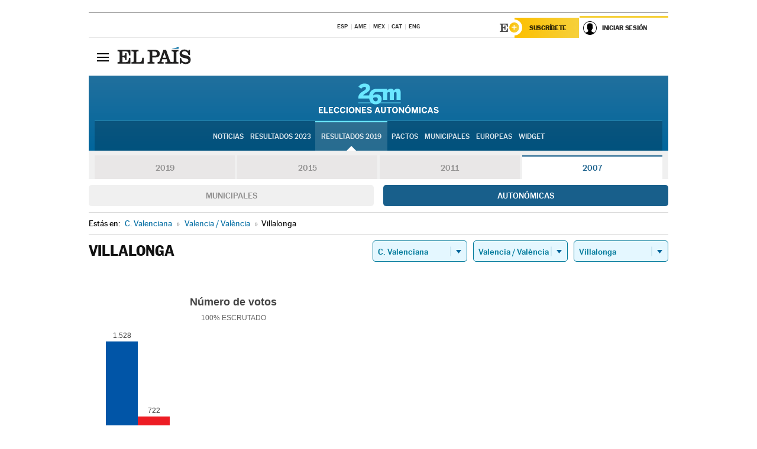

--- FILE ---
content_type: text/html; charset=UTF-8
request_url: https://resultados.elpais.com/elecciones/2007/autonomicas/17/46/255.html
body_size: 21503
content:
<!DOCTYPE html>
<html xmlns="http://www.w3.org/1999/xhtml" lang="es">
<head>
<title>Resultados Electorales en Villalonga: Elecciones Autonómicas 2007 en EL PAÍS</title>
<meta name="description" content="Conoce los resultados de las Elecciones Autonómicas 2007 en Villalonga: número de votos, escaños por partidos en los parlamentos autonómicos por CC AA, provincia y localidad con EL PAÍS." />
<meta name="keywords" content="Elecciones Autonomicas 2007,  Villalonga,  26M, 26 de Mayo, Elecciones Autonómicas, resultados electorales, escaños, PSOE, Partido Socialista, PP, Partido Popular, IU, Izquierda Unida, Podemos, Ciudadanos, VOX, CCAA, Parlamentos autonómicos, candidatos, políticos, cabezas de lista, votos, votantes, sondeos, comicios, partidos políticos, coaliciones, grupos políticos, escrutinio, recuento, campaña, widget, noticias" />
<meta property="og:title" content="Resultados Electorales en Villalonga: Elecciones Autonómicas 2007" />
<meta property="og:description" content="Conoce los resultados de las Elecciones Autonómicas 2007 en Villalonga: número de votos, escaños por partidos en los parlamentos autonómicos por CC AA, provincia y localidad con EL PAÍS." />
<meta property="og:type" content="article" />
<meta property="article:section" content="Política" />
<meta property="article:tag" content="Elecciones" />
<meta property="article:tag" content="Elecciones Autonómicas" />
<meta property="article:tag" content="Elecciones Autonómicas 2007" />
<meta property="article:tag" content="Parlamentos Autonómicos" />
<meta property="article:tag" content="Comunidades Autónomas" />
<meta property="article:tag" content="PSOE" />
<meta property="article:tag" content="PP" />
<meta property="article:tag" content="Podemos" />
<meta property="article:tag" content="IU" />
<meta property="article:tag" content="Ciudadanos" />
<meta property="article:tag" content="VOX" />
<meta http-equiv="Content-Type" content="text/html; charset=utf-8" />
<meta name="viewport" content="width=device-width, initial-scale=1.0, maximum-scale=1.0" />
<meta name="lang" content="es" />
<meta name="author" content="Ediciones EL PAÍS" />
<meta name="publisher" content="Ediciones EL PAÍS" />
<link rel="icon" href="//rsl00.epimg.net/favicon.png" type="image/png" />
<link rel="shortcut icon" href="//rsl00.epimg.net/favicon.png" type="image/png" />
<meta property="og:site_name" content="EL PAÍS" />
<meta property="fb:admins" content="851024123" />
<meta property="fb:app_id" content="94039431626" />
<meta property="article:publisher" content="https://www.facebook.com/elpais" />
<meta property="twitter:site" content="@el_pais" />
<meta property="twitter:card" content="summary" />
<link rel="publisher" href="https://plus.google.com/+elpais/posts"/>
<link rel="canonical" href="https://resultados.elpais.com/elecciones/2007/autonomicas/17/46/255.html"/>
<meta property="og:site_name" content="EL PAÍS" />
<meta property="og:url" 	content="https://resultados.elpais.com/elecciones/2007/autonomicas/17/46/255.html" />
<link href="//rsl00.epimg.net/estilos/v2.x/v2.1/normalizado.css"  rel="stylesheet" />
<link href="//rsl00.epimg.net/estilos/v2.x/v2.2/comunes.css"  rel="stylesheet" />
<link href="//rsl00.epimg.net/estilos/v2.x/v2.1/cabecera.css"  rel="stylesheet" />
<link href="//rsl00.epimg.net/estilos/resultados/2019/elecciones/26m/estilos.css" rel="stylesheet" />
<link href="//rsl00.epimg.net/estilos/resultados/2019/elecciones/26m/graficos4.css" rel="stylesheet" />
<script type="text/javascript" src="//ep01.epimg.net/js/v4.x/v4.0/portada.min.js"></script>
<script src="//rsl00.epimg.net/js/elecciones/graficos/v4.x/v4.12/buscador_municipios.js" type="text/javascript"></script>
<!--[if lt IE 9]><script language="Javascript" type="text/javascript" src="//rsl00.epimg.net/js/elecciones/excanvas/v3.x/v3.0/excanvas.js"></script><![endif]-->
<script language="Javascript" type="text/javascript" src="//rsl00.epimg.net/js/elecciones/graficos/v4.x/v4.4/graficos.js?2"></script>
<script language="Javascript" type="text/javascript" src="//rsl00.epimg.net/js/elecciones/2019/26m/funciones.js?1"></script>
<!--  <meta http-equiv="refresh" content="300" /> -->
</head>
<body id="resultados" class="salida_carcasa"><div id="pxlhddncntrl" style="display:none"><script src="//ep00.epimg.net/js/prisa/user.min.js?i=1"></script><script src="//ep00.epimg.net/js/v4.x/v4.0/user.min.js?v=1"></script><script src="//ep00.epimg.net/js/comun/avisopcdidomi2.js"></script><script id="spcloader" src="https://sdk.privacy-center.org/loader.js" async></script><script src="//ep00.epimg.net/js/gdt/0681c221600c/a81a11db86dc/launch-f2b3c876fe9c.min.js"></script><script src="//ep00.epimg.net/js/comun/comun.min.js"></script><script src="https://arcsubscriptions.elpais.com/shareSession.js"></script></div>
<div id="contenedor" class="contenedor">
<main id="principal" class="principal" style="padding-top:0px">
<script type="text/javascript" src="//ak-ads-ns.prisasd.com/slot/elpais/slot.js"></script>
<div id="AdsCode" style="display:none">
<script type="text/javascript">
		var gtpdivid= 'elpais_gpt';
		var listadoKW = [];
		if (typeof(DFP_tags) != "undefined")
			listadoKW = DFP_tags;
		var address = document.location.href;
		var regExpTag = /elpais.com\/especiales\/(\d+)\/([^\/]*)\//i;
		var nombre_especial = "";

		var anio = "";
		var portal = "elpais";
		var result_re = regExpTag.exec(address);
		if (result_re )
		{
			anio = result_re[1];
			nombre_especial = "/" + result_re[2].replace(/-/g, "_");
			listadoKW.push(anio);
		}


		var ls_publi_tipo_acceso  	=  (dispositivoMovil && dispositivoMovil == true) ? 'mob' : 'web';
		var gtpadunit= 'elpais_'+ ls_publi_tipo_acceso + '/especiales' + nombre_especial;

		if (typeof(PBS) != "undefined")
		{

			var pbs_dimensiones = EPETBrowserDims();
			if (pbs_dimensiones.ancho >= 980){
				var huecosPBS = {
					"inter":false,
					"skin":false,
					"ldb1":[[728, 90],[980, 90]],
					"ldb3":[[728, 90],[980, 90]],
				};
			} else if (pbs_dimensiones.ancho >= 728){
				var huecosPBS = {
					"inter":false,
					"skin":false,
					"ldb1":[728, 90],
					"ldb3":[728, 90],
				};
			}else{
				var huecosPBS = {
					"skin":false,
					"skin":false,
					"mldb1":[[320, 50],[320, 100]],
					"mldb3":[320, 50],
				};
			}

			PBS.setAds({
				asy:false,
				adunit:gtpadunit,
				divid:gtpdivid,
				key:{ paiskey:listadoKW },
                rsp:'.principal',
				ads:huecosPBS
			});
		}
		else
			var PBS = {display:function(){}};
	</script>
</div>
<div class="envoltorio_publi estirar">
<div id='elpais_gpt-SKIN'>
<script type='text/javascript'>
			PBS.display('SKIN');
		</script>
</div>
</div>
<div class="envoltorio_publi estirar">
<div id='elpais_gpt-LDB1' class='publi_luto_vertical'>
<script type='text/javascript'>

			if ( pbs_dimensiones.ancho  >= 728)
				document.write("<div id='elpais_gpt-LDB1' class='publi_luto_vertical'><script type='text/javascript'>PBS.display('LDB1');<\/script></div>");
			else
				document.write("<div id='elpais_gpt-MLDB1' class='publi_luto_vertical'><script type='text/javascript'>PBS.display('MLDB1');<\/script></div>");
		</script>
</div>
</div>
<script type='text/javascript'>


</script>
<header class="cabecera" id="cabecera">
<div class="cabecera__interior" id="cabecera__interior">
<div class="cabecera-superior">
<div class="cabecera-superior__interior">
<div class="contenedor_centro">
<div class="ediciones">
<div class="ediciones__interior">
<span class="ediciones-titulo">Selecciona Edición</span>
<nav class="ediciones-navegacion">
<ul class="ediciones-navegacion-listado">
<li class=""><a href="/s/setEspana.html"><abbr title="Edición España">ESP</abbr></a></li>
<li class=""><a href="/s/setAmerica.html"><abbr title="Edición América">AME</abbr></a></li>
<li class=""><a href="/s/setMexico.html"><abbr title="Edición México">MEX</abbr></a></li>
<li class=""><a href="/s/setCat.html"><abbr title="Edición Cataluña">CAT</abbr></a></li>
<li class=""><a href="/s/setEnglish.html"><abbr title="Edición In English">ENG</abbr></a></li>
</ul>
</nav> 
</div> 
</div> 
</div> 
<div class="contenedor_derecha">
<div class="navegacion-sucripcion">
<ul itemtype="https://www.schema.org/SiteNavigationElement" itemscope="" class="sucripcion-listado">
<li class="newsletter" itemprop="name"><a href="https://usuarios.elpais.com/newsletters/?id_externo_promo=rpv_newsletters_bar_ep" itemprop="url">Newsletter</a></li>
<li class="suscribete" itemprop="name"><a href="//suscripciones.elpais.com?id_externo_promo=suscrip_cabecera_ep.com" itemprop="url">Suscríbete</a></li>
</ul>
</div>
<div class="usuario" id="usuario">
<style>
.principal--fijo .cabecera {
background-color: white !important;
}
.contenedor_derecha .cadena-ser,
.contenedor_derecha .buscador,
.contenedor_derecha .navegacion-sucripcion {
display: none !important;
}
.principal--fijo .elpais-logo a span {
background: url(https://ep01.epimg.net/iconos/v1.x/v1.4/logos/cabecera_interior.svg) no-repeat 0 0.438rem;
background-size: auto 1.875rem;
}
.principal--fijo .boton_elpais-menu span {
background: black;
}
.principal--fijo .contenedor_derecha {
width: auto;
padding-right: 10px;
}
.eppheader {
font-family: 'MarcinAntB', sans-serif;
font-weight: 100;
background-color: #f5d03a;
position: relative;
}
.eppheader:before {
content: '';
display: block;
width: 100%;
height: 40px;
transform: skew(0, -0.3deg);
top: 70%;
position: absolute;
background: #f5d03a;
z-index: -99;
}
.eppheader-primary {
position: relative;
background-color: #fff;
max-width: 1200px;
margin: 0 auto;
display: flex;
justify-content: space-between;
align-items: center;
box-sizing: border-box;
}
.eppheader-logo {
background: url("https://ep01.epimg.net/iconos/v2.x/v2.1/suscripcion/elpais+.svg") no-repeat center center;
background-size: 100%;
width: 178px;
height: 41px;
}
.eppheader-logo a {
width: 100%;
height: 100%;
}
.eppheader-login-content {
width: 253px;
height: 37px;
z-index: 12;
display: flex;
position: relative;
}
.eppheader-login-content:before {
content: '';
width: 38px;
height: 27px;
display: inline;
position: absolute;
top: 6px;
left: -25px;
background: url("https://ep01.epimg.net/iconos/v2.x/v2.1/suscripcion/logoE+.svg") no-repeat center center;
z-index: 11;
}
.eppheader-login-content.open {
background: #fff;
}
.eppheader-login-content.open .arrow {
transform: rotate(180deg);
}
.eppheader-login-content.open + .eppheader-menu-open {
display: block;
}
.eppheader-login-content.logged .eppheader-user {
background-image: none;
padding-left: 10px;
white-space: nowrap;
overflow: hidden;
text-overflow: ellipsis;
width: 90%;
}
.eppheader-login-content.logged .arrow {
display: block;
}
.eppheader-login-content.logged.subscribed {
background: linear-gradient(270deg, #f6d03b 0%, #fcbf00 100%);
}
.eppheader-login-content.subscribed .eppheader-subscription {
display: none;
}
.eppheader-login-content.subscribed .eppheader-user {
background: linear-gradient(270deg, #f6d03b 0%, #fcbf00 100%);
padding-left: 20px;
border-top: 0;
width: 150px;
}
.eppheader-subscription {
color: rgba(0,0,0,0.8);
font-family: 'MarcinAntB', sans-serif;
font-weight: 500;
font-size: 11px;
letter-spacing: -.29px;
line-height: 14px;
text-transform: uppercase;
position: relative;
padding: 0 15px 0 25px;
width: 109px;
height: 37px;
box-sizing: border-box;
background: linear-gradient(270deg, #f6d03b 0%, #fcbf00 100%);
display: flex;
align-items: center;
margin-right: 1px;
}
.eppheader-user {
width: 150px;
box-sizing: border-box;
font-family: 'MarcinAntB', sans-serif;
font-weight: 400;
font-size: 10px;
color: rgba(0,0,0,0.8);
letter-spacing: -.29px;
border-top: 3px solid #f6d03b;
padding-right: 10px;
white-space: nowrap;
cursor: pointer;
z-index: 10;
display: flex;
justify-content: space-between;
align-items: center;
background: url("https://ep01.epimg.net/iconos/v2.x/v2.1/suscripcion/user.svg") no-repeat 10px center #F8F8F8;
text-transform: uppercase;
padding-left: 43px;
}
.eppheader-user-name--mobile {
font-size: 11px;
font-weight: 500;
}
.subscribed .eppheader-user-name--mobile {
font-size: 13px;
}
.eppheader-user .arrow {
display: none;
width: 11px;
height: 11px;
background: url('https://ep01.epimg.net/iconos/v2.x/v2.1/suscripcion/arrow-login.svg') transparent no-repeat center / 98%;
transition: transform .6s;
}
.eppheader-user-name {
overflow: hidden;
text-overflow: ellipsis;
white-space: nowrap;
width: 140px;
}
.eppheader-user-name--mobile {
display: none;
}
.eppheader-menu-open {
display: none;
position: absolute;
right: 0;
top: 100%;
background: #fff;
width: 330px;
box-shadow: 0 0 14px 0 rgba(0, 0, 0, 0.09);
z-index: 11;
}
.eppheader-menu-open-header {
text-align: center;
padding: 5px 20px 20px;
border-bottom: 2px solid #f8f8f8;
margin: 20px 0 16px;
}
.eppheader-menu-open-header h3 {
font-family: 'MarcinAntB', sans-serif;
font-weight: 500;
font-size: 15px;
text-transform: none;
}
.eppheader-menu-open-nav {
padding: 0 16px;
}
.eppheader-menu-open-nav a:hover {
text-decoration: underline;
}
.eppheader-menu-open ul {
background: #f8f8f8;
border-radius: 4px;
overflow: hidden;
padding: 24px 16px 16px;
}
.eppheader-menu-open li {
padding-bottom: 16px;
font-size: 16px;
line-height: 100%;
font-weight: 100;
text-transform: none;
text-align: left;
}
.eppheader-menu-open li a {
color: rgba(0, 0, 0, 0.8);
}
.eppheader-menu-open .disconnect {
display: block;
color: #EFB500;
font-family: 'MarcinAntB', sans-serif;
font-weight: 500;
font-size: 14px;
line-height: 14px;
text-align: center;
text-transform: none;
margin: 17px auto 18px;
text-decoration: underline;
}
.eppheader-menu-open .disconnect:hover {
text-decoration: underline;
}
.eppheader-btn-subscription {
display: inline-block;
background: #FCBF00;
border-radius: 40px;
padding: 16px 26px;
margin: 7px 10px 12px;
color: #fff;
font-family: 'MarcinAntB', sans-serif;
font-weight: 900;
font-size: 14px;
letter-spacing: .05px;
line-height: 17px;
text-align: center;
text-transform: uppercase;
}
.eppheader-nav {
max-width: 1200px;
margin: 0 auto;
display: flex;
justify-content: center;
align-items: center;
}
.eppheader-nav ul {
display: flex;
}
.eppheader-nav li {
color: #000;
font-family: 'MarcinAntB', sans-serif;
font-weight: 300;
font-size: 12px;
letter-spacing: .42px;
line-height: 15px;
text-align: center;
text-transform: uppercase;
display: inline-flex;
align-items: center;
}
.eppheader-nav li:before {
content: '·';
margin: 0 20px;
}
.eppheader-nav li:first-child:before {
content: none;
}
.eppheader-nav a {
box-sizing: border-box;
padding: 20px 0;
border-bottom: 5px solid transparent;
letter-spacing: .6px;
min-width: 100px;
}
.eppheader-nav a.active, .eppheader-nav a:hover {
font-weight: 700;
border-bottom: 5px solid #fff;
letter-spacing: 0;
}
.boton_suscribete-movil {
display: none;
}
@media only screen and (max-width: 767px) {
#salida_portadilla #cabecera .contenedor_derecha {
padding-right: 5px;
}
.eppheader {
margin-bottom: 30px;
}
.eppheader:before {
transform: skew(0, -1.5deg);
top: 63%;
}
.eppheader-logo {
width: 125px;
}
.eppheader-primary {
margin: 0;
padding: 0 0 0 10px;
height: 47px;
}
.eppheader-login-content {
display: block;
width: 54px;
height: auto;
padding: 3px 10px 5px;
border-top: 2px solid transparent;
padding-right: 5px;
width: 49px;
}
.eppheader-login-content:before {
content: none;
}
.eppheader-subscription, .eppheader-user-name {
display: none;
}
.eppheader-user-name--mobile {
display: block;
}
.eppheader-login-content.logged .eppheader-user, .eppheader-user {
width: 33px;
height: 33px;
padding: 0;
background: url("https://ep01.epimg.net/iconos/v2.x/v2.1/suscripcion/user-2.svg") transparent no-repeat center center;
background-position: center top;
background-size: 100%;
box-shadow: inset 0 0 0 1.5px white;
border: 1px solid #f5d03a;
border-radius: 50%;
}
.eppheader-login-content.logged .eppheader-user {
background: #E8E8E8;
/*box-shadow: -1px -1px 6px 0 rgba(0, 0, 0, 0.09);*/
}
.eppheader-login-content.logged .eppheader-user-name {
text-align: center;
}
.eppheader-login-content.logged .arrow {
display: block;
position: absolute;
left: -3px;
opacity: .6;
width: 9px;
height: 6px;
background-size: 100%;
}
.eppheader-login-content.logged.subscribed {
background: #fff;
}
.eppheader-login-content.logged.subscribed .eppheader-user {
background: linear-gradient(270deg, #f6d03b 0%, #fcbf00 100%);
border: 0;
box-shadow: none;
}
.eppheader-login-content.open {
z-index: 12;
box-shadow: 0 -7px 7px 0 rgba(0, 0, 0, 0.09);
border-top: 2px solid #f5d03a;
width: 62px;
padding-left: 23px;
}
.eppheader-login-content.open .eppheader-user .arrow {
/*display: none;*/
transform: rotate(180deg);
left: 10px;
}
.eppheader-menu-open {
right: 20px;
top: calc(100% - 20px);
}
.eppheader-login-content.open + .eppheader-menu-open {
box-shadow: -1px -1px 6px 0 rgba(0, 0, 0, 0.09);
width: calc(100vw - 1.875rem);
right: 0;
top: 94%;
top: 45px;
width: calc(100vw - 10px);
max-width: 330px;
}
.eppheader-nav ul {
width: 100vw;
overflow-x: scroll;
height: 45px;
}
.eppheader-nav li {
height: 50px;
}
.eppheader-nav li:before {
margin: 0 5px;
}
.eppheader-nav li:last-child {
padding-right: 15px;
}
.eppheader-nav a {
font-size: 12px;
padding: 10px 0;
white-space: nowrap;
border: 0;
}
.boton_suscribete-movil {
display: block;
border-top: 2px solid #E2BE35;
background: #f6d03b;
background: -moz-linear-gradient(left,  #f6d03b 0%, #f6d03b 100%);
background: -webkit-linear-gradient(left,  #f6d03b 0%,#f6d03b 100%);
background: linear-gradient(to right,  #f6d03b 0%,#f6d03b 100%);
filter: progid:DXImageTransform.Microsoft.gradient( startColorstr='#f6d03b', endColorstr='#f6d03b',GradientType=1 );
font-family: 'MarcinAntB', sans-serif;
font-weight: 500;
color: #312806;
font-size: 11px;
line-height: 14px;
padding: 8px 10px;
text-align: center;
width: 100%;
text-indent: 0;
text-transform: uppercase;
height: auto;
margin-bottom: 5px;
}
}
@media (max-width: 37.438em){
body.salida_articulo .boton_suscribete-movil {
width: auto;
margin: 0 -0.625rem;
}
}
@media (max-width: 47.938em){
.eppheader-login-content.open + .eppheader-menu-open {
width: calc(100vw - 10px);
}
}
@media (max-width: 47.938em){ /* 767PX */
.visible .elpais-menu__interior {
width: 90%;
}
.elpais .ediciones {
padding: 3.788rem 2% 1rem;
}
.altocontraste {
right: auto;
left: 0.125rem;
top: 58px;
}
.tamanoletra {
top: 58px;
}
}
/* cabecera fija  */
.principal--fijo .cabecera {
box-shadow: rgba(0, 0, 0, 0.1) 0 2px 4px;
}
@media (min-width: 48em){
.principal--fijo .cabecera-seccion {
background: white;
}
.principal--fijo .cabecera .eppheader-btn {
margin-top: 6px;
}
}
@media (min-width: 62.5em){
.principal--fijo .elpais-menu__interior {
max-width: 62.5rem;
width: 100vw;
}
body.salida_articulo_especial .principal--fijo .cabecera {
background-color: white;
}
}
/* EPMAS */
.the-header {
text-align: right;
}
.the-header .eppheader-btn {
display: inline-block;
text-align: left;
margin-right: 10px;
}
a.eppheader-btn-subscription:hover {
color: white;
opacity: 0.8;
}
@media (min-width: 768px) and (max-width: 1000px){
.eppheader-login-content:not(.subscribed):before {
content: none;
display: none;
}
.eppheader-subscription {
border-top: 3px solid white;
width: 83px;
padding-left: 8px;
padding-right: 8px;
}
.eppheader-login-content .eppheader-user {
text-align: left;
}
.eppheader-login-content:not(.logged) .eppheader-user {
width: 123px;
padding-left: 40px;
padding-right: 0;
}
.eppheader-login-content.logged .eppheader-user {
width: 109px;
padding-left: 10px;
}
.eppheader-login-content {
width: 207px;
}
.eppheader-login-content.logged {
width: 193px;
}
.eppheader-user {
letter-spacing: normal;
}
.eppheader-user .arrow {
width: 16px;
}
.open .eppheader-user {
background-color: white;
}
.eppheader-login-content.subscribed {
width: 125px;
}
.eppheader-login-content.subscribed .eppheader-user {
width: 125px;
padding-left: 20px;
font-weight: 700;
}
}
@media (min-width: 1001px){
.eppheader-subscription {
border-top: 3px solid white;
}
.eppheader-login-content .eppheader-user {
text-align: left;
}
.eppheader-login-content:not(.logged) .eppheader-user .eppheader-user-name {
font-size: 11px;
}
.principal--fijo .eppheader-login-content:not(.logged) .eppheader-user .eppheader-user-name {
text-transform: uppercase;
}
.eppheader-login-content:not(.logged) .eppheader-user {
width: 150px;
}
.eppheader-login-content.logged .eppheader-user {
width: 150px;
padding-left: 22px;
}
.open .eppheader-user {
background-color: white;
}
.principal--fijo .eppheader-user {
background-color: white;
text-transform: none;
font-size: 11px;
font-weight: 700;
}
.eppheader-login-content.logged.subscribed {
width: 150px;
}
.eppheader-login-content.logged.subscribed .eppheader-user {
font-weight: 700;
}
}
#elpais .navegacion-sucripcion ul .suscribete a {
background: -webkit-gradient(linear,right top,left top,from(#f6d03b),to(#fcbf00));
background: linear-gradient(270deg,#f6d03b,#fcbf00);
color: rgba(0,0,0,.8);
}
@media (max-width: 47.938em) {
.elpais-logo,
.principal--fijo .elpais-logo {
text-align: left;
margin-left: 48px;
}
}
@media (max-width: 767px){
#cabecera .elpais-logo a span {
background-size: auto 30px;
background-position: center left;
}
#usuario .eppheader-primary {
background: transparent;
padding: 7px 6px 9px 0;
display: block;
}
#usuario .eppheader-login-content {
width: 134px;
padding: 0;
}
#usuario .eppheader-subscription {
display: inline-block;
vertical-align: middle;
width: 86px;
padding: 0;
background: transparent;
border-right: 1px solid #E2E2E2;
height: 33px;
line-height: 32px;
color: #FDC002;
margin-right: 0;
}
#usuario .eppheader-user {
float: right;
}
#usuario .eppheader-login-content.logged {
width: 142px;
}
#usuario .eppheader-login-content.logged .eppheader-subscription {
margin-right: 23px;
}
#usuario .eppheader-login-content.logged .eppheader-user {
position: relative;
overflow: visible;
}
#usuario .eppheader-login-content.logged .eppheader-user-name {
font-weight: 700;
}
#usuario .eppheader-login-content.logged .arrow {
left: -14px;
top: 12px;
}
#usuario .eppheader-login-content.logged.open {
box-shadow: none;
background: transparent;
border-top-color: transparent;
}
#usuario .eppheader-login-content.open + .eppheader-menu-open {
top: 48px;
-webkit-box-shadow: 0 0 14px 0 rgba(0,0,0,.09);
box-shadow: 0 0 14px 0 rgba(0,0,0,.09);
}
#usuario .eppheader-login-content.open + .eppheader-menu-open:before {
content: '';
display: block;
position: absolute;
right: 0;
top: -47px;
width: 62px;
height: 47px;
border-top: 3px solid #F5D03A;
background: white;
z-index: 12;
}
#usuario .eppheader-login-content.logged.subscribed {
background: transparent;
}
#usuario .eppheader-login-content.logged.subscribed .arrow {
left: -13px;
top: 13px;
}
}
@media (min-width: 768px){
#cabecera__interior {
border-top: 1px solid black;
}
.principal--fijo #cabecera {
border-top: 1px solid black;
}
.principal--fijo #cabecera__interior {
border-top: none;
min-height: 49px;
}
.principal--fijo #cabecera .contenedor_derecha {
padding-right: 15px;
}
body.salida_articulo .principal--fijo #cabecera .contenedor_derecha {
padding-right: 10px;
}
.principal:not(.principal--fijo) #cabecera__interior {
padding-top: 6px;
}
#usuario .eppheader-login-content.logged .eppheader-user {
text-transform: uppercase;
}
}
@media (max-width: 1000px) and (min-width: 768px){
.principal--fijo .elpais-logo {
float: left;
margin-left: 3rem;
}
#usuario .eppheader-login-content {
width: 213px;
}
#usuario .eppheader-login-content:not(.logged) .eppheader-user {
font-size: 11px;
font-weight: 700;
letter-spacing: -0.29px;
width: 129px;
background-color: white;
padding-left: 38px;
background-position: 6px center;
}
#usuario .eppheader-login-content.logged {
max-width: 236px;
width: auto;
justify-content: flex-end;
}
#usuario .eppheader-login-content.logged .eppheader-user {
font-size: 11px;
font-weight: 700;
letter-spacing: -0.29px;
background-color: white;
padding-left: 10px;
padding-right: 30px;
width: auto;
display: inline-block;
line-height: 35px;
}
#usuario .eppheader-login-content.logged .eppheader-user .arrow {
width: 10px;
position: absolute;
right: 11px;
top: 16px;
}
#usuario .eppheader-login-content.logged .eppheader-subscription {
font-weight: 700;
}
#usuario .eppheader-login-content.logged.subscribed .eppheader-user {
padding-left: 22px;
line-height: 37px;
}
#usuario .eppheader-login-content.logged.subscribed .eppheader-user .arrow {
top: 14px;
}
}
@media (min-width: 1001px) {
#usuario .eppheader-subscription {
font-weight: 700;
}
#usuario .eppheader-login-content {
width: 260px;
}
#usuario .eppheader-login-content:not(.logged) .eppheader-user {
font-size: 11px;
font-weight: 700;
letter-spacing: -0.29px;
width: 150px;
background-color: white;
padding-left: 38px;
background-position: 6px center;
}
#usuario .eppheader-login-content.logged .eppheader-user {
font-size: 11px;
font-weight: 700;
letter-spacing: -0.29px;
background-color: white;
padding-left: 22px;
padding-right: 30px;
width: 150px;
display: inline-block;
line-height: 35px;
}
#usuario .eppheader-login-content.logged .eppheader-user .arrow {
width: 10px;
position: absolute;
right: 11px;
top: 16px;
}
#usuario .eppheader-login-content.logged.subscribed {
width: 150px;
}
#usuario .eppheader-login-content.logged.subscribed .eppheader-user {
line-height: 37px;
padding-left: 24px;
}
#usuario .eppheader-login-content.logged.subscribed .eppheader-user .arrow {
top: 14px;
}
}
#usuario .eppheader-menu-open-header:empty {
display: none;
}
#usuario .eppheader-menu-open-nav:nth-child(1) {
padding-top: 16px;
}
</style>
<script>  var newHeader = true; </script>
<div id="capausuario" class="eppheader-btn">
<div id="loginContent" class="eppheader-primary">
<div id="loginContentHeader" class="eppheader-login-content">
<a href="https://suscripciones.elpais.com" class="eppheader-subscription">Suscríbete</a>
<a id="userName" href="https://elpais.com/subscriptions/#/sign-in?prod=REG&o=CABEP&backURL=https%3A%2F%2Fresultados.elpais.com%2Felecciones%2F2007%2Fautonomicas%2F17%2F46%2F255.html" class="eppheader-user">
<span id="nombreUsuario" class="eppheader-user-name">Iniciar Sesión</span>
<span class="arrow"></span>
</a>
</div>
</div>
</div>
</div> 
<div class="buscador" id="buscador">
<button class="boton_buscador" id="boton_buscador">Buscador</button>
<div class="buscador__interior">
<button class="boton_cerrar" id="cerrar_buscador">Cerrar</button>
<div class="buscador-formulario">
<form name="formulario_busquedas" action="/buscador/" method="POST">
<input type="search" name="qt" placeholder="" value="" autocomplete="off">
<button class="boton_buscar" id="boton_buscar">Buscar</button>
</form>
</div> 
</div> 
</div> 
</div> 
</div> 
</div> 
<div class="elpais elpais_40a" id="elpais">
<div class="elpais-menu" id="elpais-menu">
<button id="boton_elpais-menu" class="boton boton_elpais-menu"><span>Secciones</span> <span></span> <span></span> <span></span></button>
<div class="elpais-menu__interior">
<button id="cerrar_elpais-menu" class="boton_cerrar"><span>Cerrar</span> <span></span> <span></span> <span></span></button>
<div class="ediciones">
<div class="ediciones__interior">
<span class="ediciones-titulo">Selecciona Edición</span>
<nav class="ediciones-navegacion">
<ul class="ediciones-navegacion-listado">
<li class=""><a href="/s/setEspana.html"><abbr title="Edición España">ESP</abbr></a></li>
<li class=""><a href="/s/setAmerica.html"><abbr title="Edición América">AME</abbr></a></li>
<li class=""><a href="/s/setMexico.html"><abbr title="Edición México">MEX</abbr></a></li>
<li class=""><a href="/s/setCat.html"><abbr title="Edición Cataluña">CAT</abbr></a></li>
<li class=""><a href="/s/setEnglish.html"><abbr title="Edición In English">ENG</abbr></a></li>
</ul>
</nav> 
</div> 
</div> 
<div id="tamanoletra" class="tamanoletra"> <span class="tamanoletra-nombre">Tamaño letra</span>
<button id="tamanoletra--disminuir" title="Disminuir tamaño de letra">a<sup>-</sup></button>
<button id="tamanoletra--aumentar"  title="Aumentar tamaño de letra">A<sup>+</sup></button>
</div>
<div class="altocontraste" id="altocontraste">
<button id="boton_altocontraste" class="boton_altocontraste"><span class="boton-nombre">Alto contraste</span> <span class="control"><span class="control-punto"></span></span> </button>
</div>
<nav class="elpais-navegacion">
<div class="navegacion navegacion_secciones"> 
<ul itemscope="" itemtype="https://schema.org/SiteNavigationElement" class="navegacion-listado" id="navegacion-listado">
<li id="subnavegacion_internacional" itemprop="name" class="internacional navegacion_secciones--submenu">
<a itemprop="url" href="//elpais.com/internacional/">Internacional</a>
<button id="boton_subnavegacion_internacional">mostrar/ocultar menú Internacional</button>
<div class="subnavegacion">
<ul class="navegacion-listado">
<li itemprop="name"><a itemprop="url" href="//elpais.com/tag/europa/a/">Europa</a></li>
<li itemprop="name"><a itemprop="url" href="//elpais.com/internacional/estados_unidos.html">Estados Unidos</a></li>
<li itemprop="name"><a itemprop="url" href="//elpais.com/internacional/mexico.html">México</a></li>
<li itemprop="name"><a itemprop="url" href="//elpais.com/tag/latinoamerica/a/">América Latina</a></li>
<li itemprop="name"><a itemprop="url" href="//elpais.com/tag/oriente_proximo/a/">Oriente Próximo</a></li>
<li itemprop="name"><a itemprop="url" href="//elpais.com/tag/c/fc0affdd9ca95b29da5e148791d8b5d0">Asia</a></li>
<li itemprop="name"><a itemprop="url" href="//elpais.com/tag/africa/a/">África</a></li>
</ul>
</div>
</li>
<li id="subnavegacion_opinion" itemprop="name" class="opinion navegacion_secciones--submenu">
<a itemprop="url" href="//elpais.com/opinion/">Opinión</a>
<button id="boton_subnavegacion_opinion">mostrar/ocultar menú Opinión</button>
<div class="subnavegacion">
<ul class="navegacion-listado">
<li itemprop="name"><a itemprop="url" href="//elpais.com/opinion/editoriales/">Editoriales </a></li>
<li itemprop="name"><a itemprop="url" href="https://elpais.com/autor/cartas-director/">Cartas al director </a></li>
<li itemprop="name"><a itemprop="url" href="https://elpais.com/noticias/vinetas/">Viñetas </a></li>
</ul>
</div>
</li>
<li id="subnavegacion_politica" itemprop="name" class="politica navegacion_secciones--submenu">
<a itemprop="url" href="//elpais.com/politica">España</a>
<button id="boton_subnavegacion_politica">mostrar/ocultar menú España</button>
<div class="subnavegacion">
<ul class="navegacion-listado">
<li itemprop="name"><a itemprop="url" href="//elpais.com/noticias/andalucia/">Andalucía </a></li>
<li itemprop="name"><a itemprop="url" href="//elpais.com/espana/catalunya/">Cataluña </a></li>
<li itemprop="name"><a itemprop="url" href="//elpais.com/espana/comunidad-valenciana/">C. Valenciana </a></li>
<li itemprop="name"><a itemprop="url" href="//elpais.com/noticias/galicia/">Galicia </a></li>
<li itemprop="name"><a itemprop="url" href="//elpais.com/espana/madrid/">Madrid </a></li>
<li itemprop="name"><a itemprop="url" href="//elpais.com/noticias/pais-vasco/">País Vasco </a></li>
<li itemprop="name"><a itemprop="url" href="//elpais.com/ccaa/">Más comunidades </a></li>
</ul>
</div>
</li>
<li id="subnavegacion_economia" itemprop="name" class="economia navegacion_secciones--submenu">
<a itemprop="url" href="//elpais.com/economia">Economía </a>
<button id="boton_subnavegacion_economia">mostrar/ocultar menú Economía</button>
<div class="subnavegacion">
<ul class="navegacion-listado">
<li itemprop="name"><a itemprop="url" href="//elpais.com/tag/mercados_financieros/a/">Mercados </a></li>
<li itemprop="name"><a itemprop="url" href="//elpais.com/agr/mis_finanzas/a/">Mis finanzas</a></li>
<li itemprop="name"><a itemprop="url" href="//elpais.com/economia/vivienda.html">Vivienda </a></li>
<li itemprop="name"><a itemprop="url" href="//elpais.com/agr/mis_derechos/a/">Mis Derechos </a></li>
<li itemprop="name"><a itemprop="url" href="//elpais.com/agr/formacion/a/">Formación</a></li>
<li itemprop="name"><a itemprop="url" href="//elpais.com/agr/negocios/a/"><strong>Negocios </strong></a></li>
<li itemprop="name"><a itemprop="url" href="//cincodias.elpais.com/"><strong>Cincodías </strong></a></li>
</ul>
</div>
</li>
<li id="subnavegacion_sociedad" itemprop="name" class="sociedad navegacion_secciones--submenu">
<a itemprop="url" href="//elpais.com/sociedad/">Sociedad</a>
<button id="boton_subnavegacion_sociedad">mostrar/ocultar menú Sociedad</button>
<div class="subnavegacion">
<ul class="navegacion-listado">
<li itemprop="name"><a itemprop="url" href="/tag/medio_ambiente/a/">Medio Ambiente </a></li>
<li itemprop="name"><a itemprop="url" href="/tag/igualdad_oportunidades/a/">Igualdad </a></li>
<li itemprop="name"><a itemprop="url" href="/tag/sanidad/a/">Sanidad </a></li>
<li itemprop="name"><a itemprop="url" href="/tag/consumo/a/">Consumo </a></li>
<li itemprop="name"><a itemprop="url" href="/tag/asuntos_sociales/a/">Asuntos sociales </a></li>
<li itemprop="name"><a itemprop="url" href="/tag/laicismo/a/">Laicismo </a></li>
<li itemprop="name"><a itemprop="url" href="/tag/comunicacion/a/">Comunicaci&oacute;n </a></li>
</ul>
</div>
</li>
<li id="subnavegacion_educacion" itemprop="name" class="educacion"> <a itemprop="url" href="//elpais.com/educacion">Educación</a> </li>
<li id="subnavegacion_educacion" itemprop="name" class="educacion"> <a itemprop="url" href="//elpais.com/clima-y-medio-ambiente">Medio ambiente</a> </li>
<li id="subnavegacion_ciencia" itemprop="name" class="ciencia"> <a itemprop="url" href="//elpais.com/ciencia">Ciencia</a> </li>
<li id="subnavegacion_tecnologia" itemprop="name" class="tecnologia navegacion_secciones--submenu">
<a itemprop="url" href="//elpais.com/tecnologia/">Tecnología</a>
<button id="boton_subnavegacion_tecnologia">mostrar/ocultar menú Tecnología</button>
<div class="subnavegacion">
<ul class="navegacion-listado">
<li itemprop="name"><a itemprop="url" href="//elpais.com/tag/tecnologias_movilidad/a/">Móviles</a></li>
<li itemprop="name"><a itemprop="url" href="//elpais.com/tag/redes_sociales/a/">Redes sociales</a></li>
<li itemprop="name"><a itemprop="url" href="//elpais.com/agr/banco_de_pruebas_gadgets/a">Banco de pruebas</a></li>
<li itemprop="name"><a itemprop="url" href="http://www.meristation.com/">Meristation</a></li>
</ul>
</div>
</li>
<li id="subnavegacion_cultura" itemprop="name" class="cultura navegacion_secciones--submenu">
<a itemprop="url" href="//elpais.com/cultura/">Cultura</a>
<button id="boton_subnavegacion_cultura">mostrar/ocultar menú Cultura</button>
<div class="subnavegacion">
<ul class="navegacion-listado">
<li itemprop="name"><a itemprop="url" href="//elpais.com/tag/libros/a/">Literatura </a></li>
<li itemprop="name"><a itemprop="url" href="//elpais.com/tag/cine/a/">Cine </a></li>
<li itemprop="name"><a itemprop="url" href="//elpais.com/tag/musica/a/">Música </a></li>
<li itemprop="name"><a itemprop="url" href="//elpais.com/tag/teatro/a/">Teatro </a></li>
<li itemprop="name"><a itemprop="url" href="//elpais.com/tag/danza/a/">Danza </a></li>
<li itemprop="name"><a itemprop="url" href="//elpais.com/tag/arte/a/">Arte </a></li>
<li itemprop="name"><a itemprop="url" href="//elpais.com/tag/arquitectura/a/">Arquitectura </a></li>
<li itemprop="name"><a itemprop="url" href="//elpais.com/tag/toros/a/">Toros </a></li>
</ul>
</div>
</li>
<li id="subnavegacion_gente" itemprop="name" class="gente "><a itemprop="url" href="//elpais.com/gente/">Gente</a></li>
<li id="subnavegacion_estilo" itemprop="name" class="estilo navegacion_secciones--submenu">
<a itemprop="url" href="//elpais.com/elpais/estilo.html">Estilo</a>
<button id="boton_subnavegacion_estilo">mostrar/ocultar menú Estilo</button>
<div class="subnavegacion">
<ul class="navegacion-listado">
<li itemprop="name"><a itemprop="url" href="//elpais.com/tag/moda/a/">Moda </a></li>
<li itemprop="name"><a itemprop="url" href="//elpais.com/tag/gastronomia/a/">Gastronomía </a></li>
<li itemprop="name"><a itemprop="url" href="//elpais.com/gente/">Gente </a></li>
</ul>
</div>
</li>
<li id="subnavegacion_deportes" itemprop="name" class="activo navegacion_secciones--submenu">
<a itemprop="url" class="deportes" href="//elpais.com/deportes/">Deportes</a>
<button id="boton_subnavegacion_deportes">mostrar/ocultar menú Deportes</button>
<div class="subnavegacion">
<ul class="navegacion-listado">
<li itemprop="name"><a itemprop="url" href="//elpais.com/tag/futbol/a/">Fútbol </a></li>
<li itemprop="name"><a itemprop="url" href="//elpais.com/tag/baloncesto/a/">Baloncesto </a></li>
<li itemprop="name"><a itemprop="url" href="//elpais.com/tag/tenis/a/">Tenis </a></li>
<li itemprop="name"><a itemprop="url" href="//elpais.com/tag/ciclismo/a/">Ciclismo </a></li>
<li itemprop="name"><a itemprop="url" href="//elpais.com/tag/formula_1/a/">Fórmula 1 </a></li>
<li itemprop="name"><a itemprop="url" href="//elpais.com/tag/motociclismo/a/">Motociclismo </a></li>
<li itemprop="name"><a itemprop="url" href="//elpais.com/tag/golf/a/">Golf </a></li>
<li itemprop="name"><a itemprop="url" href="//elpais.com/tag/c/71ddc71077b77126d68866b37ca75576">Otros deportes </a></li>
</ul>
</div>
</li>
<li id="subnavegacion_television" itemprop="name" class="television navegacion_secciones--submenu">
<a itemprop="url" href="//elpais.com/television">Televisión</a>
<button id="boton_subnavegacion_television">mostrar/ocultar menú Televisión</button>
<div class="subnavegacion">
<ul class="navegacion-listado">
<li itemprop="name"><a itemprop="url" href="//elpais.com/tag/series_tv/a">Series</a></li>
<li itemprop="name"><a itemprop="url" href="//elpais.com/agr/quinta_temporada/a">Quinta Temporada</a></li>
<li itemprop="name"><a itemprop="url" href="//elpais.com/tag/c/7d625399e46888dd89ed95dffc053da9">Programas</a></li>
<li itemprop="name"><a itemprop="url" href="//elpais.com/tag/c/9ad0cb2811e406a7c7b0a939844d33e2">Comunicación</a></li>
<li itemprop="name"><a itemprop="url" href="//elpais.com/tag/critica_television/a">Crítica TV</a></li>
<li itemprop="name"><a itemprop="url" href="//elpais.com/tag/avance_television/a">Avances</a></li>
<li itemprop="name"><a itemprop="url" href="https://programacion-tv.elpais.com/">Programación TV</a></li>
</ul>
</div>
</li>
<li itemprop="name" class="inenglish"> <a itemprop="url" href="//elpais.com/elpais/inenglish.html">In english</a> </li>
<li itemprop="name" class="motor"> <a itemprop="url" href="http://motor.elpais.com">Motor</a> </li>
</ul>
</div>
<div class="navegacion navegacion_suplementos"> 
<ul class="navegacion-listado" itemscope="" itemtype="https://schema.org/SiteNavigationElement">
<li itemprop="name" class="cinco_dias"><a itemprop="url" href="//cincodias.elpais.com">Cinco Días</a></li>
<li itemprop="name" class="eps"><a itemprop="url" href="https://elpais.com/eps/">EL PAÍS SEMANAL</a></li>
<li itemprop="name" class="babelia"><a itemprop="url" href="//elpais.com/cultura/babelia.html">Babelia</a></li>
<li itemprop="name" class="el_viajero"><a itemprop="url" href="//elviajero.elpais.com/">El Viajero</a></li>
<li itemprop="name" class="negocios"><a itemprop="url" href="//elpais.com/agr/negocios/a/">Negocios</a></li>
<li itemprop="name" class="ideas"><a itemprop="url" href="//elpais.com/elpais/ideas.html">Ideas</a></li>
<li itemprop="name" class="planeta_futuro"><a itemprop="url" href="//elpais.com/planeta-futuro/">Planeta Futuro</a></li>
<li itemprop="name" class="el_comidista"><a itemprop="url" href="https://elcomidista.elpais.com/" >El Comidista</a></li>
<li itemprop="name" class="smoda"><a itemprop="url" href="http://smoda.elpais.com/">Smoda</a></li>
<li itemprop="name" class="icon"><a itemprop="url" href="//elpais.com/icon/">ICON</a></li>
<li itemprop="name" class="design"><a itemprop="url" href="//elpais.com/icon-design/">ICON Design</a></li>
<li itemprop="name" class="mamas_papas"><a itemprop="url" href="//elpais.com/mamas-papas/">Mamas & Papas</a></li>
</ul>
</div>
<div class="navegacion navegacion_ademas"> 
<ul class="navegacion-listado" itemscope="" itemtype="https://schema.org/SiteNavigationElement">
<li itemprop="name" class="fotos"><a itemprop="url" href="//elpais.com/elpais/album.html">Fotos</a></li>
<li itemprop="name" class="vinetas"><a itemprop="url" href="https://elpais.com/noticias/vinetas/">Viñetas</a></li>
<li itemprop="name" class="especiales"><a itemprop="url" href="//elpais.com/especiales/">Especiales</a></li>
<li itemprop="name" class="obituarios"><a itemprop="url" href="//elpais.com/tag/obituario/a/">Obituarios</a></li>
<li itemprop="name" class="hemeroteca"><a itemprop="url" href="//elpais.com/diario/">Hemeroteca</a></li>
<li itemprop="name" class="el_tiempo"><a itemprop="url" href="http://servicios.elpais.com/el-tiempo/">El tiempo</a></li>
<li itemprop="name" class="servicios"><a itemprop="url" href="http://servicios.elpais.com/">Servicios</a></li>
<li itemprop="name" class="blogs"><a itemprop="url" href="//elpais.com/elpais/blogs.html">Blogs</a></li>
<li itemprop="name" class="promociones"><a href="//elpais.com/promociones/" itemprop="url">Promociones</a></li>
<li itemprop="name" class="estudiantes"><a href="//elpais.com/escaparate/" itemprop="url">Escaparate</a></li>
<li itemprop="name" class="estudiantes"><a href="http://estudiantes.elpais.com/" itemprop="url">El País de los estudiantes</a></li>
<li itemprop="name" class="escuela"><a href="http://escuela.elpais.com/" itemprop="url">Escuela de periodismo</a></li>
<li itemprop="name" class="promociones"><a href="//elpais.com/suscripciones/elpaismas.html" itemprop="url">El País +</a></li>
<li itemprop="name" class="descuentos"><a href="//descuentos.elpais.com" itemprop="url">Descuentos</a></li>
</ul>
</div>
<div class="navegacion-inferior">
<div class="elpais-social" id="organizacion" itemprop="publisher" itemscope="" itemtype="https://schema.org/Organization"> <span class="elpais-social-nombre">Síguenos en</span>
<meta itemprop="url" content="https://elpais.com" />
<meta itemprop="name" content="EL PAÍS" />
<ul>
<li><a itemprop="sameAs" rel="nofollow" class="boton_twitter" href="https://twitter.com/el_pais">Síguenos en Twitter</a></li>
<li><a itemprop="sameAs" rel="nofollow" class="boton_facebook" href="https://www.facebook.com/elpais">Síguenos en Facebook</a></li>
<li><a itemprop="sameAs" rel="nofollow" class="boton_instagram" href="https://www.instagram.com/el_pais/">Síguenos en Instagram</a></li>
</ul>
<div itemprop="logo" itemscope itemtype="https://schema.org/ImageObject">
<meta itemprop="url" content="https://ep01.epimg.net/iconos/v2.x/v2.0/logos/elpais.png">
<meta itemprop="width" content="267">
<meta itemprop="height" content="60">
</div>
</div>
<div class="cadena-ser-programa">
<a href="https://play.cadenaser.com/?autoplay=true&idexterno=elpais_player" target="_blank" rel="nofollow">
<span id="cad-ser-texto-programa" class="texto-programa"></span>
<span id="cad-ser-texto-ser" class="texto-ser">Escucha<span class="logo-ser">SER</span>
</span>
</a>
</div>
<div class="navegacion-sucripcion">
<ul class="sucripcion-listado" itemscope="" itemtype="https://schema.org/SiteNavigationElement">
<li itemprop="name" class="newsletter"><a itemprop="url" href="//usuarios.elpais.com/newsletters/?prm=rpv_newsletters_ham_ep">Newsletter</a></li>
<li itemprop="name" class="suscribete"><a itemprop="url" href="//elpais.com/suscripciones/?prm=rpv_sus_ham_ep" id="suscribete_hamburguer">Suscríbete</a></li>
</ul>
</div>
</div>
</nav>
</div>
</div>
<div itemtype="https://data-vocabulary.org/Breadcrumb" itemscope="" class="elpais-logo">
<a href="https://elpais.com" itemprop="url"><span itemprop="title">EL PAÍS</span></a>
</div> 
</div> 
<div class="cabecera-seccion cabecera-seccion--personalizada" id="cabecera-seccion">
<div class="seccion">
<div class="seccion-migas">
</div> 
</div> 
<div id='cabecera-agrupador' class='cabecera-agrupador'>
<style>
.cabecera-agrupador > .agrupador { display: block; clear: both; }
.agrupador {
/* Permalink - use to edit and share this gradient: http://colorzilla.com/gradient-editor/#14bda3+0,016550+100 */
background: #21709E; /* Old browsers */
background: -moz-linear-gradient(top, #21709E 0%, #01669C 100%); /* FF3.6-15 */
background: -webkit-linear-gradient(top, #21709E 0%,#01669C 100%); /* Chrome10-25,Safari5.1-6 */
background: linear-gradient(to bottom, #21709E 0%,#01669C 100%); /* W3C, IE10+, FF16+, Chrome26+, Opera12+, Safari7+ */
filter: progid:DXImageTransform.Microsoft.gradient( startColorstr='#21709E', endColorstr='#01669C',GradientType=0 ); /* IE6-9 */
}
.agrupador-nombre a { background: url(/especiales/2019/elecciones-autonomicas/img/agrupador-nombre.svg) 0.625rem center no-repeat; background-size: 18rem auto; transition:none;  }
.agrupador-menu { background: rgba(255, 255, 255, 0.2) !important;}
.agrupador-nombre a { width: 14.688rem; }
.agrupador a, .agrupador-grupos a { color: rgba(255,255,255,.85);}
.agrupador-grupos, .agrupador-fases { display: none; }
.salida_etiqueta:not(.salida_tag_elecciones_autonomicas_a) .principal:not(.principal--fijo) .cabecera-seccion--personalizada .seccion { display: block;}
.contenedor_barra_etiquetas { display: none; }
.seccion-submenu { display: none; }
.principal .visible .agrupador-menu__interior{ z-index: 11;}
.principal:not(.principal--fijo) .cabecera__interior { border-bottom: none; }
.agrupador-menu{ position: relative; }
.salida_carcasa .directo-especial-elecciones{display: none!important;}
.salida_tag_elecciones_autonomicas_a .principal:not(.principal--fijo) .agrupador-menu li.opcion-noticias a{ border-top: 2px solid #6AE7FF; padding-left: 10px; padding-right: 10px; background: rgba(255,255,255,0.15); position: relative; }
.salida_tag_elecciones_autonomicas_a .principal:not(.principal--fijo) .agrupador-menu li.opcion-noticias a:after{ content: ''; display: block; position: absolute; left: 50%; bottom:0; transform: translateX(-50%); width: 0; height: 0; border-bottom: 8px solid #FFF; border-left: 8px solid transparent; border-right: 8px solid transparent;}
#resultados .principal:not(.principal--fijo) .agrupador-menu li.opcion-resultados a{ border-top: 2px solid #6AE7FF; padding-left: 10px; padding-right: 10px; background: rgba(255,255,255,0.15); position: relative; }
#resultados .principal:not(.principal--fijo) .agrupador-menu li.opcion-resultados a:after{ content: ''; display: block; position: absolute; left: 50%; bottom:0; transform: translateX(-50%); width: 0; height: 0; border-bottom: 8px solid #FFF; border-left: 8px solid transparent; border-right: 8px solid transparent;}
#pactos .principal:not(.principal--fijo) .agrupador-menu li.pactos a{ border-top: 2px solid #6AE7FF; padding-left: 10px; padding-right: 10px; background: rgba(255,255,255,0.15); position: relative; }
#pactos .principal:not(.principal--fijo) .agrupador-menu li.pactos a:after{ content: ''; display: block; position: absolute; left: 50%; bottom:0; transform: translateX(-50%); width: 0; height: 0; border-bottom: 8px solid #FFF; border-left: 8px solid transparent; border-right: 8px solid transparent;}
@media (max-width: 62.438em) { /* 999PX */
.principal--fijo .agrupador-menu__interior { background: #21709E; }
.principal.principal--fijo .agrupador{display: none !important;}
.principal:not(.principal--fijo) .agrupador-menu li a{ line-height: 2rem; }
.principal:not(.principal--fijo) .agrupador-menu{ min-height: 2rem; }
}
@media (max-width: 47.938em) { /* 767PX */
.agrupador-menu__interior { background: #21709E; }
.salida_etiqueta:not(.salida_tag_elecciones_generales_a) .principal:not(.principal--fijo) .cabecera-seccion { position: relative; padding-bottom: 2.3rem; }
.cabecera-seccion { background: transparent; }
#salida_portadilla .principal:not(.principal--fijo) .cabecera-seccion .seccion { position: absolute; bottom: 0; left: 0; }
.principal:not(.principal--fijo) .cabecera__interior { border-bottom: none; }
#salida_portadilla .principal:not(.principal--fijo) .cabecera-seccion .seccion .miga { font-family: 'MarcinAntB', sans-serif; font-weight: 900; font-size: .8rem; line-height: 1rem; text-transform: uppercase; padding: 0; float: none; width: auto; position: relative; }
#salida_portadilla .principal:not(.principal--fijo) .cabecera-seccion .seccion .miga:after { content: ''; display: block; width: 100%; height: 0; border-top: 0.125rem solid #21709E; position: absolute; top: 50%; margin-top: -0.0625rem; left: 0; }
#salida_portadilla .principal:not(.principal--fijo) .cabecera-seccion .seccion .sin_enlace, #salida_portadilla .principal:not(.principal--fijo) .cabecera-seccion .seccion .con_enlace { background: white; display: inline-block; padding: 0 0.625rem; color: #21709E; position: relative; z-index: 1; }
/* MENU SLIDE */
.agrupador__interior{text-align: center;}
.agrupador-nombre{float: none;}
.agrupador-nombre a{line-height: 3rem; background-position: center;display: inline-block;vertical-align: top; background-size: 18rem auto;text-indent: 100%;white-space: nowrap;overflow: hidden;height: 100%;width: 18rem;}
.agrupador-menu{float:none;clear: both;display: block;}
.cabecera .boton_agrupador-menu{display: none;}
.agrupador-menu{padding-right: .625rem;padding-left: .625rem;}
.agrupador-menu__interior{display: block;max-width: none;background: transparent;padding: 0; /*border-top:0.063rem solid rgba(255,255,255,.25);*/}
.principal:not(.principal--fijo) .agrupador-menu {border-top: 1px solid rgba(255, 255, 255, 0.3); background: rgba(0, 0, 0, 0.1) !important; color: #fff;}
.principal:not(.principal--fijo) .agrupador-menu:not(.visible) .agrupador-menu-navegacion{padding-right: 50px; padding-left: 0; margin-right: auto;}
.agrupador-menu-navegacion-listado li a{font-size: 0.750rem;line-height: 2rem;padding: 0 0.250rem;text-transform: uppercase;font-weight: 500;}
.agrupador-menu-navegacion:after { background: url(/especiales/2019/elecciones-autonomicas/img/fondo-degradado.png) right 0 no-repeat; content: ''; display: block; position: absolute; top: 0; right: 0; width: 100px; height: 33px;}
}
@media (min-width: 48em){ /* 768PX */
.agrupador { text-align: center; }
.agrupador-nombre { float: none; margin: 0 auto; }
.agrupador-menu { margin-left: .625rem; margin-right: .625rem; border-top-color: rgba(255,255,255,.25) !important; }
.agrupador-nombre a { background: url(/especiales/2019/elecciones-autonomicas/img/agrupador-nombre-d.svg?=1234) 0.625rem center no-repeat; height: 4.75rem; width: 203px; background-size: 203px 51px; background-position: center; }
.agrupador-menu-navegacion { padding-left: 0!important; margin: 0 auto!important; overflow-x: hidden!important; white-space: nowrap!important;}
.agrupador-menu-navegacion-listado { text-align: center; display: block!important; }
#salida_portadilla .principal:not(.principal--fijo) .cabecera-seccion .seccion .sin_enlace, #salida_portadilla .principal:not(.principal--fijo) .cabecera-seccion .seccion .con_enlace { color: #21709E; font-family: 'MarcinAntB', sans-serif; font-weight: 300; font-size:1.6rem; }
.principal:not(.principal--fijo) .agrupador-menu {border-top: 1px solid rgba(106, 231, 255, 0.4) !important; background: rgba(0, 0, 0, 0.2) !important;color:#fff;margin-bottom:0!important;}
}
@media (min-width: 62.438em){ /* 1024PX */
.agrupador { /*border-bottom: 0.0625rem solid rgb(217,91,104,.2);*/}
.agrupador__interior { overflow: hidden; }
.principal--fijo .cabecera{
background: #21709E; /* Old browsers */
background: -moz-linear-gradient(top, #21709E 0%, #01669C 100%); /* FF3.6-15 */
background: -webkit-linear-gradient(top, #21709E 0%,#01669C 100%); /* Chrome10-25,Safari5.1-6 */
background: linear-gradient(to bottom, #21709E 0%,#01669C 100%); /* W3C, IE10+, FF16+, Chrome26+, Opera12+, Safari7+ */
filter: progid:DXImageTransform.Microsoft.gradient( startColorstr='#21709E', endColorstr='#01669C',GradientType=0 ); /* IE6-9 */
}
.principal--fijo .agrupador-nombre a {background:url(/especiales/2019/elecciones-autonomicas/img/agrupador-nombre.svg) center no-repeat; display:inline-block; vertical-align:top; background-size:contain; text-indent: 100%; white-space: nowrap; overflow: hidden; height: 100%; width: 18.5rem;}
}
</style>
<div class="agrupador" id="agrupador">
<div class="agrupador__interior">
<span class="agrupador-nombre" itemtype="http://data-vocabulary.org/Breadcrumb" itemscope=""><a class="enlace" href="//elpais.com/tag/elecciones_autonomicas/a" itemprop="url"><span itemprop="title">26M | Elecciones Autonómicas 2019</span></a></span>
<div class="agrupador-menu" id="agrupador-menu">
<button id="boton_agrupador-menu" class="boton_agrupador-menu"><span class="boton-nombre">Menú</span></button>
<div class="agrupador-menu__interior">
<nav class="agrupador-menu-navegacion">
<ul class="agrupador-menu-navegacion-listado" itemscope="" itemtype="http://www.schema.org/SiteNavigationElement">
<li itemscope="" itemtype="//schema.org/Event" class="opcion-noticias">
<meta itemprop="eventStatus" content="//schema.org/EventScheduled">
<a href="//elpais.com/tag/elecciones_autonomicas/a" itemprop="url">
<span itemprop="name" content="✉ Últimas Noticias">
<span itemprop="description" content="La última hora de las elecciones autonómicas 26M con EL PAÍS.">
<span itemprop="image" content="https://ep01.epimg.net/especiales/2019/elecciones-autonomicas/img/promo-og.jpg">
<div itemprop="performer" itemscope  itemtype="https://schema.org/Organization">
<meta itemprop="name" content="Comunidades Autónomas">
</div>
Noticias
</span>
</span>
</span>
<span itemprop="location" itemscope itemtype="https://schema.org/Place">
<meta itemprop="name" content="Elecciones Autonómicas">
<meta itemprop="address" content="España">
</span>
<time content="2019-05-26T00:00:01" itemprop="startDate"></time>
<time content="2019-05-28T23:59:00" itemprop="endDate"></time>
</a>
</li>
<li class=""><a href="https://elpais.com/espana/elecciones/autonomicas/">Resultados 2023</a></li>
<li class="opcion-resultados"><a href="//resultados.elpais.com/elecciones/autonomicas-municipales.html">Resultados 2019</a></li>
<li class="pactos"><a href="/especiales/2019/elecciones-autonomicas/pactos-electorales/">Pactos</a></li>
<li itemscope="" itemtype="//schema.org/Event">
<meta itemprop="eventStatus" content="//schema.org/EventScheduled">
<a href="//elpais.com/tag/elecciones_municipales/a" itemprop="url">
<span itemprop="name" content="✉ Últimas Noticias">
<span itemprop="description" content="La última hora de las elecciones municipales 26M con EL PAÍS.">
<span itemprop="image" content="https://ep01.epimg.net/especiales/2019/elecciones-municipales/img/promo-og.jpg">
<div itemprop="performer" itemscope  itemtype="https://schema.org/Organization">
<meta itemprop="name" content="Ayuntamientos">
</div>
Municipales
</span>
</span>
</span>
<span itemprop="location" itemscope itemtype="https://schema.org/Place">
<meta itemprop="name" content="Elecciones Municipales">
<meta itemprop="address" content="España">
</span>
<time content="2019-05-26T00:00:01" itemprop="startDate"></time>
<time content="2019-05-28T23:59:00" itemprop="endDate"></time>
</a>
</li>
<li itemscope="" itemtype="//schema.org/Event">
<meta itemprop="eventStatus" content="//schema.org/EventScheduled">
<a href="//elpais.com/tag/elecciones_europeas/a" itemprop="url">
<span itemprop="name" content="✉ Últimas Noticias">
<span itemprop="description" content="La última hora de las elecciones europeas 26M con EL PAÍS.">
<span itemprop="image" content="https://ep01.epimg.net/especiales/2019/elecciones-europeas/img/promo-og.jpg">
<div itemprop="performer" itemscope  itemtype="https://schema.org/Organization">
<meta itemprop="name" content="Unión Europea">
</div>
Europeas
</span>
</span>
</span>
<span itemprop="location" itemscope itemtype="https://schema.org/Place">
<meta itemprop="name" content="Elecciones Europeas">
<meta itemprop="address" content="Europa">
</span>
<time content="2019-05-26T00:00:01" itemprop="startDate"></time>
<time content="2019-05-28T23:59:00" itemprop="endDate"></time>
</a>
</li>
<li><a href="https://resultados.elpais.com/elecciones/widget/autonomicas-municipales/">Widget</a></li>
        
</ul>
</nav>
</div>
</div>
</div>
</div>
</div>
</div> 
</div> 
</header> 
<div id="elecciones" class="estirar">
<div id="resultado-electoral">
<ul class="tresconvocatorias estirar">
<li><a class="" href="/elecciones/2019/autonomicas/17/46/255.html">2019</a></li>
<li><a class="" href="/elecciones/2015/autonomicas/17/46/255.html">2015</a></li>
<li><a class="" href="/elecciones/2011/autonomicas/17/46/255.html">2011</a></li>
<li><a class="activo" href="/elecciones/2007/autonomicas/17/46/255.html">2007</a></li>
</ul>
<ul class="autonomica-municipal estirar">
<li><a href="/elecciones/2007/municipales/17/46/255.html">Municipales</a></li>
<li><a class="activo" href="#">Autonómicas</a></li>
</ul>
<div itemscope itemtype="http://data-vocabulary.org/Breadcrumb" class="miga estirar">
<h3>
<span class="miga-inicio">Estás en: </span>
<a href="../index.html" itemprop="url"><span itemprop="title">C. Valenciana</span></a> »
<a href="../46.html" itemprop="url"><span itemprop="title">Valencia / València</span></a> »
<span itemprop="title">Villalonga</span>
</h3>
</div>
<div class="resultado-unidad estirar">
<div class="combos_electorales">
<div class="caja_corta caja_comunidad">
<select onchange="window.location=this.value" size="1" id="comboCA">
<option value="javascript:return false;">Comunidad</option>
<option id="02" value="02">Aragón</option>
<option id="03" value="03">Asturias</option>
<option id="04" value="04">Baleares</option>
<option id="05" value="05">Canarias</option>
<option id="06" value="06">Cantabria</option>
<option id="07" value="07">Castilla La Mancha</option>
<option id="08" value="08">Castilla y León</option>
<option id="10" value="10">Extremadura</option>
<option id="12" value="12">Madrid</option>
<option id="13" value="13">Navarra</option>
<option id="15" value="15">Murcia</option>
<option id="16" value="16">La Rioja</option>
<option id="17" value="17">C. Valenciana</option>
</select>
</div>
<div class="caja_corta caja_provincia">
<select onchange="window.location=this.value" size="1"  id="comboCIR">
<option value="javascript:return false;">Provincia</option>
<option id="3" value="/elecciones/2007/autonomicas/17/03.html">Alicante / Alacant</option><option id="12" value="/elecciones/2007/autonomicas/17/12.html">Castellón / Castelló</option><option id="46" value="/elecciones/2007/autonomicas/17/46.html">Valencia / València</option>                </select>
</div>
<div class="caja_corta caja_municipio">
<select onchange="window.location=this.value" size="1" id="comboMUN"><option value="javascript:return false;">Municipio</option><option id="1" value="01.html">Ademuz</option><option id="2" value="02.html">Ador</option><option id="4" value="04.html">Agullent</option><option id="42" value="42.html">Aielo de Malferit</option><option id="43" value="43.html">Aielo de Rugat</option><option id="5" value="05.html">Alaquàs</option><option id="6" value="06.html">Albaida</option><option id="7" value="07.html">Albal</option><option id="8" value="08.html">Albalat de la Ribera</option><option id="9" value="09.html">Albalat dels Sorells</option><option id="10" value="10.html">Albalat dels Tarongers</option><option id="11" value="11.html">Alberic</option><option id="12" value="12.html">Alborache</option><option id="13" value="13.html">Alboraya</option><option id="14" value="14.html">Albuixech</option><option id="16" value="16.html">Alcàntera de Xúquer</option><option id="15" value="15.html">Alcàsser</option><option id="18" value="18.html">Alcublas</option><option id="20" value="20.html">Alcúdia de Crespins (L')</option><option id="19" value="19.html">Alcúdia (L')</option><option id="21" value="21.html">Aldaia</option><option id="22" value="22.html">Alfafar</option><option id="24" value="24.html">Alfara de la Baronia</option><option id="25" value="25.html">Alfara del Patriarca</option><option id="26" value="26.html">Alfarp</option><option id="27" value="27.html">Alfarrasí</option><option id="23" value="23.html">Alfauir</option><option id="28" value="28.html">Algar de Palancia</option><option id="29" value="29.html">Algemesí</option><option id="30" value="30.html">Algimia de Alfara</option><option id="31" value="31.html">Alginet</option><option id="32" value="32.html">Almàssera</option><option id="33" value="33.html">Almiserà</option><option id="34" value="34.html">Almoines</option><option id="35" value="35.html">Almussafes</option><option id="36" value="36.html">Alpuente</option><option id="37" value="37.html">Alqueria de la Comtessa (L')</option><option id="17" value="17.html">Alzira</option><option id="38" value="38.html">Andilla</option><option id="39" value="39.html">Anna</option><option id="40" value="40.html">Antella</option><option id="41" value="41.html">Aras de los Olmos</option><option id="3" value="03.html">Atzeneta d'Albaida</option><option id="44" value="44.html">Ayora</option><option id="46" value="46.html">Barx</option><option id="45" value="45.html">Barxeta</option><option id="47" value="47.html">Bèlgida</option><option id="48" value="48.html">Bellreguard</option><option id="49" value="49.html">Bellús</option><option id="50" value="50.html">Benagéber</option><option id="51" value="51.html">Benaguasil</option><option id="52" value="52.html">Benavites</option><option id="53" value="53.html">Beneixida</option><option id="54" value="54.html">Benetússer</option><option id="55" value="55.html">Beniarjó</option><option id="56" value="56.html">Beniatjar</option><option id="57" value="57.html">Benicolet</option><option id="904" value="904.html">Benicull de Xúquer</option><option id="60" value="60.html">Benifaió</option><option id="59" value="59.html">Benifairó de la Valldigna</option><option id="58" value="58.html">Benifairó de les Valls</option><option id="61" value="61.html">Beniflá</option><option id="62" value="62.html">Benigánim</option><option id="63" value="63.html">Benimodo</option><option id="64" value="64.html">Benimuslem</option><option id="65" value="65.html">Beniparrell</option><option id="66" value="66.html">Benirredrà</option><option id="67" value="67.html">Benisanó</option><option id="68" value="68.html">Benissoda</option><option id="69" value="69.html">Benisuera</option><option id="70" value="70.html">Bétera</option><option id="71" value="71.html">Bicorp</option><option id="72" value="72.html">Bocairent</option><option id="73" value="73.html">Bolbaite</option><option id="74" value="74.html">Bonrepòs i Mirambell</option><option id="75" value="75.html">Bufali</option><option id="76" value="76.html">Bugarra</option><option id="77" value="77.html">Buñol</option><option id="78" value="78.html">Burjassot</option><option id="79" value="79.html">Calles</option><option id="80" value="80.html">Camporrobles</option><option id="81" value="81.html">Canals</option><option id="82" value="82.html">Canet d'en Berenguer</option><option id="83" value="83.html">Carcaixent</option><option id="84" value="84.html">Càrcer</option><option id="85" value="85.html">Carlet</option><option id="86" value="86.html">Carrícola</option><option id="87" value="87.html">Casas Altas</option><option id="88" value="88.html">Casas Bajas</option><option id="89" value="89.html">Casinos</option><option id="90" value="90.html">Castelló de Rugat</option><option id="91" value="91.html">Castellonet de la Conquesta</option><option id="92" value="92.html">Castielfabib</option><option id="93" value="93.html">Catadau</option><option id="94" value="94.html">Catarroja</option><option id="95" value="95.html">Caudete de las Fuentes</option><option id="96" value="96.html">Cerdà</option><option id="107" value="107.html">Chella</option><option id="106" value="106.html">Chelva</option><option id="108" value="108.html">Chera</option><option id="109" value="109.html">Cheste</option><option id="111" value="111.html">Chiva</option><option id="112" value="112.html">Chulilla</option><option id="97" value="97.html">Cofrentes</option><option id="98" value="98.html">Corbera</option><option id="99" value="99.html">Cortes de Pallás</option><option id="100" value="100.html">Cotes</option><option id="105" value="105.html">Cullera</option><option id="113" value="113.html">Daimús</option><option id="114" value="114.html">Domeño</option><option id="115" value="115.html">Dos Aguas</option><option id="116" value="116.html">Eliana (L')</option><option id="117" value="117.html">Emperador</option><option id="118" value="118.html">Enguera</option><option id="119" value="119.html">Ènova (L')</option><option id="120" value="120.html">Estivella</option><option id="121" value="121.html">Estubeny</option><option id="122" value="122.html">Faura</option><option id="123" value="123.html">Favara</option><option id="126" value="126.html">Foios</option><option id="124" value="124.html">Fontanars dels Alforins</option><option id="128" value="128.html">Font de la Figuera (La)</option><option id="127" value="127.html">Font d'en Carròs (La)</option><option id="125" value="125.html">Fortaleny</option><option id="129" value="129.html">Fuenterrobles</option><option id="131" value="131.html">Gandia</option><option id="902" value="902.html">Gátova</option><option id="130" value="130.html">Gavarda</option><option id="132" value="132.html">Genovés</option><option id="133" value="133.html">Gestalgar</option><option id="134" value="134.html">Gilet</option><option id="135" value="135.html">Godella</option><option id="136" value="136.html">Godelleta</option><option id="137" value="137.html">Granja de la Costera (La)</option><option id="138" value="138.html">Guadasequies</option><option id="139" value="139.html">Guadassuar</option><option id="140" value="140.html">Guardamar de la Safor</option><option id="141" value="141.html">Higueruelas</option><option id="142" value="142.html">Jalance</option><option id="144" value="144.html">Jarafuel</option><option id="154" value="154.html">Llanera de Ranes</option><option id="155" value="155.html">Llaurí</option><option id="147" value="147.html">Llíria</option><option id="152" value="152.html">Llocnou de la Corona</option><option id="151" value="151.html">Llocnou d'en Fenollet</option><option id="153" value="153.html">Llocnou de Sant Jeroni</option><option id="156" value="156.html">Llombai</option><option id="157" value="157.html">Llosa de Ranes (La)</option><option id="150" value="150.html">Llutxent</option><option id="148" value="148.html">Loriguilla</option><option id="149" value="149.html">Losa del Obispo</option><option id="158" value="158.html">Macastre</option><option id="159" value="159.html">Manises</option><option id="160" value="160.html">Manuel</option><option id="161" value="161.html">Marines</option><option id="162" value="162.html">Massalavés</option><option id="163" value="163.html">Massalfassar</option><option id="164" value="164.html">Massamagrell</option><option id="165" value="165.html">Massanassa</option><option id="166" value="166.html">Meliana</option><option id="167" value="167.html">Millares</option><option id="168" value="168.html">Miramar</option><option id="169" value="169.html">Mislata</option><option id="170" value="170.html">Mogente/Moixent</option><option id="171" value="171.html">Moncada</option><option id="173" value="173.html">Montaverner</option><option id="174" value="174.html">Montesa</option><option id="175" value="175.html">Montitxelvo/Montichelvo</option><option id="176" value="176.html">Montroy</option><option id="172" value="172.html">Montserrat</option><option id="177" value="177.html">Museros</option><option id="178" value="178.html">Náquera</option><option id="179" value="179.html">Navarrés</option><option id="180" value="180.html">Novelé/Novetlè</option><option id="181" value="181.html">Oliva</option><option id="183" value="183.html">Olleria (L')</option><option id="182" value="182.html">Olocau</option><option id="184" value="184.html">Ontinyent</option><option id="185" value="185.html">Otos</option><option id="186" value="186.html">Paiporta</option><option id="187" value="187.html">Palma de Gandía</option><option id="188" value="188.html">Palmera</option><option id="189" value="189.html">Palomar (El)</option><option id="190" value="190.html">Paterna</option><option id="191" value="191.html">Pedralba</option><option id="192" value="192.html">Petrés</option><option id="193" value="193.html">Picanya</option><option id="194" value="194.html">Picassent</option><option id="195" value="195.html">Piles</option><option id="196" value="196.html">Pinet</option><option id="199" value="199.html">Pobla de Farnals (La)</option><option id="200" value="200.html">Pobla del Duc (La)</option><option id="202" value="202.html">Pobla de Vallbona (La)</option><option id="203" value="203.html">Pobla Llarga (La)</option><option id="197" value="197.html">Polinyà de Xúquer</option><option id="198" value="198.html">Potríes</option><option id="205" value="205.html">Puçol</option><option id="201" value="201.html">Puebla de San Miguel</option><option id="204" value="204.html">Puig</option><option id="101" value="101.html">Quart de les Valls</option><option id="102" value="102.html">Quart de Poblet</option><option id="103" value="103.html">Quartell</option><option id="104" value="104.html">Quatretonda</option><option id="206" value="206.html">Quesa</option><option id="207" value="207.html">Rafelbuñol/Rafelbunyol</option><option id="208" value="208.html">Rafelcofer</option><option id="209" value="209.html">Rafelguaraf</option><option id="210" value="210.html">Ráfol de Salem</option><option id="212" value="212.html">Real</option><option id="211" value="211.html">Real de Gandía</option><option id="213" value="213.html">Requena</option><option id="214" value="214.html">Riba-roja de Túria</option><option id="215" value="215.html">Riola</option><option id="216" value="216.html">Rocafort</option><option id="217" value="217.html">Rotglà i Corberà</option><option id="218" value="218.html">Rótova</option><option id="219" value="219.html">Rugat</option><option id="220" value="220.html">Sagunto/Sagunt</option><option id="221" value="221.html">Salem</option><option id="903" value="903.html">San Antonio de Benagéber</option><option id="222" value="222.html">Sant Joanet</option><option id="223" value="223.html">Sedaví</option><option id="224" value="224.html">Segart</option><option id="225" value="225.html">Sellent</option><option id="226" value="226.html">Sempere</option><option id="227" value="227.html">Senyera</option><option id="228" value="228.html">Serra</option><option id="229" value="229.html">Siete Aguas</option><option id="230" value="230.html">Silla</option><option id="231" value="231.html">Simat de la Valldigna</option><option id="232" value="232.html">Sinarcas</option><option id="233" value="233.html">Sollana</option><option id="234" value="234.html">Sot de Chera</option><option id="235" value="235.html">Sueca</option><option id="236" value="236.html">Sumacàrcer</option><option id="237" value="237.html">Tavernes Blanques</option><option id="238" value="238.html">Tavernes de la Valldigna</option><option id="239" value="239.html">Teresa de Cofrentes</option><option id="240" value="240.html">Terrateig</option><option id="241" value="241.html">Titaguas</option><option id="242" value="242.html">Torrebaja</option><option id="243" value="243.html">Torrella</option><option id="244" value="244.html">Torrent</option><option id="245" value="245.html">Torres Torres</option><option id="246" value="246.html">Tous</option><option id="247" value="247.html">Tuéjar</option><option id="248" value="248.html">Turís</option><option id="249" value="249.html">Utiel</option><option id="250" value="250.html">Valencia</option><option id="251" value="251.html">Vallada</option><option id="252" value="252.html">Vallanca</option><option id="253" value="253.html">Vallés</option><option id="254" value="254.html">Venta del Moro</option><option id="256" value="256.html">Vilamarxant</option><option id="255" value="255.html">Villalonga</option><option id="257" value="257.html">Villanueva de Castellón</option><option id="258" value="258.html">Villar del Arzobispo</option><option id="259" value="259.html">Villargordo del Cabriel</option><option id="260" value="260.html">Vinalesa</option><option id="145" value="145.html">Xàtiva</option><option id="143" value="143.html">Xeraco</option><option id="146" value="146.html">Xeresa</option><option id="110" value="110.html">Xirivella</option><option id="261" value="261.html">Yátova</option><option id="262" value="262.html">Yesa (La)</option><option id="263" value="263.html">Zarra</option></select>            
</div>
</div>
<h1>Villalonga</h1>
<div id="bloqueDatos">
<div id="bloqueGraficas">
<div id="div_barras"></div>
</div>
<div id="bloqueTablas">
<table id="tablaResumen">
<caption>Resumen del escrutinio de Villalonga </caption>
<tbody>
<tr>
<th class="encabezado">Escrutado:</th>
<td class="tipoPorciento" colspan="2">100 %</td>
</tr>
<tr>
<th class="encabezado">Votos contabilizados:</th>
<td class="tipoNumero">2.542</td>
<td class="tipoPorciento">84,85 %</td>
</tr>
<tr>
<th class="encabezado">Abstenciones:</th>
<td class="tipoNumero">454</td>
<td class="tipoPorciento">15,15 %</td>
</tr>
<tr>
<th class="encabezado">Votos nulos:</th>
<td class="tipoNumero">14</td>
<td class="tipoPorciento">0,55 %</td>
</tr>
<tr>
<th class="encabezado">Votos en blanco:</th>
<td class="tipoNumero">16</td>
<td class="tipoPorciento">0,63 %</td>
</tr>
</tbody>
</table>
<table id="tablaVotosPartidos">
<caption>Votos por partidos en Villalonga</caption>
<tbody>
<tr>
<th class="encabezado">Partido</th>
<th class="encabezado">Votos</th>
<th class="encabezado">%</th>
</tr>
<tr><th class="nombrePartido"><acronym title="PARTIDO POPULAR">PP</acronym></th><td class="tipoNumeroVotos">1.528</td><td class="tipoPorcientoVotos">60,11 %</td></tr><tr><th class="nombrePartido"><acronym title="PARTIDO SOCIALISTA OBRERO ESPAÑOL">PSOE</acronym></th><td class="tipoNumeroVotos">722</td><td class="tipoPorcientoVotos">28,4 %</td></tr><tr><th class="nombrePartido"><acronym title="ESQUERRA UNIDA-BLOC-VERDS-IZQUIERDA REPUBLICANA:COMPROMIS PEL PAIS VALENCIA">COMPROMIS PV</acronym></th><td class="tipoNumeroVotos">214</td><td class="tipoPorcientoVotos">8,42 %</td></tr><tr><th class="nombrePartido"><acronym title="ESPAÑA-2000">E-2000</acronym></th><td class="tipoNumeroVotos">13</td><td class="tipoPorcientoVotos">0,51 %</td></tr><tr><th class="nombrePartido"><acronym title="ESQUERRA REPUBLICANA DE CATALUNYA">ERC</acronym></th><td class="tipoNumeroVotos">10</td><td class="tipoPorcientoVotos">0,39 %</td></tr><tr><th class="nombrePartido">UV-LVE</th><td class="tipoNumeroVotos">8</td><td class="tipoPorcientoVotos">0,31 %</td></tr><tr><th class="nombrePartido"><acronym title="COALICIO VALENCIANA">CVa</acronym></th><td class="tipoNumeroVotos">6</td><td class="tipoPorcientoVotos">0,24 %</td></tr><tr><th class="nombrePartido">UxV</th><td class="tipoNumeroVotos">6</td><td class="tipoPorcientoVotos">0,24 %</td></tr><tr><th class="nombrePartido"><acronym title="PARTIT HUMANISTA DE CATALUNYA">PH</acronym></th><td class="tipoNumeroVotos">2</td><td class="tipoPorcientoVotos">0,08 %</td></tr><tr><th class="nombrePartido"><acronym title="PARTIT COMUNISTA DELS POBLES D'ESPANYA">PCPE</acronym></th><td class="tipoNumeroVotos">1</td><td class="tipoPorcientoVotos">0,04 %</td></tr><tr><th class="nombrePartido"><acronym title="FALANGE ESPAÑOLA DE LAS JONS">FE de las JONS</acronym></th><td class="tipoNumeroVotos">1</td><td class="tipoPorcientoVotos">0,04 %</td></tr><tr><th class="nombrePartido"><acronym title="FALANGE AUTENTICA">FA</acronym></th><td class="tipoNumeroVotos">1</td><td class="tipoPorcientoVotos">0,04 %</td></tr></tbody></table>
<div class="descargardatos"><a href="http://rsl00.epimg.net/elecciones/2007/autonomicas/17/46/255.xml2">Desc&aacute;rgate los datos en xml</a></div>
</div>
</div>
<div id="listadoMunicipios" class="listadoMunicipios estirar">
<h3>Municipios de                     
Valencia / València                        
</h3>
<ul class=\"estirar\"><li><a href="01.html">Ademuz</a></li><li><a href="02.html">Ador</a></li><li><a href="04.html">Agullent</a></li><li><a href="42.html">Aielo de Malferit</a></li><li><a href="43.html">Aielo de Rugat</a></li><li><a href="05.html">Alaquàs</a></li><li><a href="06.html">Albaida</a></li><li><a href="07.html">Albal</a></li><li><a href="08.html">Albalat de la Ribera</a></li><li><a href="09.html">Albalat dels Sorells</a></li><li><a href="10.html">Albalat dels Tarongers</a></li><li><a href="11.html">Alberic</a></li><li><a href="12.html">Alborache</a></li><li><a href="13.html">Alboraya</a></li><li><a href="14.html">Albuixech</a></li><li><a href="16.html">Alcàntera de Xúquer</a></li><li><a href="15.html">Alcàsser</a></li><li><a href="18.html">Alcublas</a></li><li><a href="20.html">Alcúdia de Crespins (L')</a></li><li><a href="19.html">Alcúdia (L')</a></li><li><a href="21.html">Aldaia</a></li><li><a href="22.html">Alfafar</a></li><li><a href="24.html">Alfara de la Baronia</a></li><li><a href="25.html">Alfara del Patriarca</a></li><li><a href="26.html">Alfarp</a></li><li><a href="27.html">Alfarrasí</a></li><li><a href="23.html">Alfauir</a></li><li><a href="28.html">Algar de Palancia</a></li><li><a href="29.html">Algemesí</a></li><li><a href="30.html">Algimia de Alfara</a></li><li><a href="31.html">Alginet</a></li><li><a href="32.html">Almàssera</a></li><li><a href="33.html">Almiserà</a></li><li><a href="34.html">Almoines</a></li><li><a href="35.html">Almussafes</a></li><li><a href="36.html">Alpuente</a></li><li><a href="37.html">Alqueria de la Comtessa (L')</a></li><li><a href="17.html">Alzira</a></li><li><a href="38.html">Andilla</a></li><li><a href="39.html">Anna</a></li><li><a href="40.html">Antella</a></li><li><a href="41.html">Aras de los Olmos</a></li><li><a href="03.html">Atzeneta d'Albaida</a></li><li><a href="44.html">Ayora</a></li><li><a href="46.html">Barx</a></li><li><a href="45.html">Barxeta</a></li><li><a href="47.html">Bèlgida</a></li><li><a href="48.html">Bellreguard</a></li><li><a href="49.html">Bellús</a></li><li><a href="50.html">Benagéber</a></li><li><a href="51.html">Benaguasil</a></li><li><a href="52.html">Benavites</a></li><li><a href="53.html">Beneixida</a></li><li><a href="54.html">Benetússer</a></li><li><a href="55.html">Beniarjó</a></li><li><a href="56.html">Beniatjar</a></li><li><a href="57.html">Benicolet</a></li><li><a href="904.html">Benicull de Xúquer</a></li><li><a href="60.html">Benifaió</a></li><li><a href="59.html">Benifairó de la Valldigna</a></li><li><a href="58.html">Benifairó de les Valls</a></li><li><a href="61.html">Beniflá</a></li><li><a href="62.html">Benigánim</a></li><li><a href="63.html">Benimodo</a></li><li><a href="64.html">Benimuslem</a></li><li><a href="65.html">Beniparrell</a></li><li><a href="66.html">Benirredrà</a></li><li><a href="67.html">Benisanó</a></li><li><a href="68.html">Benissoda</a></li><li><a href="69.html">Benisuera</a></li><li><a href="70.html">Bétera</a></li><li><a href="71.html">Bicorp</a></li><li><a href="72.html">Bocairent</a></li><li><a href="73.html">Bolbaite</a></li><li><a href="74.html">Bonrepòs i Mirambell</a></li><li><a href="75.html">Bufali</a></li><li><a href="76.html">Bugarra</a></li><li><a href="77.html">Buñol</a></li><li><a href="78.html">Burjassot</a></li><li><a href="79.html">Calles</a></li><li><a href="80.html">Camporrobles</a></li><li><a href="81.html">Canals</a></li><li><a href="82.html">Canet d'en Berenguer</a></li><li><a href="83.html">Carcaixent</a></li><li><a href="84.html">Càrcer</a></li><li><a href="85.html">Carlet</a></li><li><a href="86.html">Carrícola</a></li><li><a href="87.html">Casas Altas</a></li><li><a href="88.html">Casas Bajas</a></li><li><a href="89.html">Casinos</a></li><li><a href="90.html">Castelló de Rugat</a></li><li><a href="91.html">Castellonet de la Conquesta</a></li><li><a href="92.html">Castielfabib</a></li><li><a href="93.html">Catadau</a></li><li><a href="94.html">Catarroja</a></li><li><a href="95.html">Caudete de las Fuentes</a></li><li><a href="96.html">Cerdà</a></li><li><a href="107.html">Chella</a></li><li><a href="106.html">Chelva</a></li><li><a href="108.html">Chera</a></li><li><a href="109.html">Cheste</a></li><li><a href="111.html">Chiva</a></li><li><a href="112.html">Chulilla</a></li><li><a href="97.html">Cofrentes</a></li><li><a href="98.html">Corbera</a></li><li><a href="99.html">Cortes de Pallás</a></li><li><a href="100.html">Cotes</a></li><li><a href="105.html">Cullera</a></li><li><a href="113.html">Daimús</a></li><li><a href="114.html">Domeño</a></li><li><a href="115.html">Dos Aguas</a></li><li><a href="116.html">Eliana (L')</a></li><li><a href="117.html">Emperador</a></li><li><a href="118.html">Enguera</a></li><li><a href="119.html">Ènova (L')</a></li><li><a href="120.html">Estivella</a></li><li><a href="121.html">Estubeny</a></li><li><a href="122.html">Faura</a></li><li><a href="123.html">Favara</a></li><li><a href="126.html">Foios</a></li><li><a href="124.html">Fontanars dels Alforins</a></li><li><a href="128.html">Font de la Figuera (La)</a></li><li><a href="127.html">Font d'en Carròs (La)</a></li><li><a href="125.html">Fortaleny</a></li><li><a href="129.html">Fuenterrobles</a></li><li><a href="131.html">Gandia</a></li><li><a href="902.html">Gátova</a></li><li><a href="130.html">Gavarda</a></li><li><a href="132.html">Genovés</a></li><li><a href="133.html">Gestalgar</a></li><li><a href="134.html">Gilet</a></li><li><a href="135.html">Godella</a></li><li><a href="136.html">Godelleta</a></li><li><a href="137.html">Granja de la Costera (La)</a></li><li><a href="138.html">Guadasequies</a></li><li><a href="139.html">Guadassuar</a></li><li><a href="140.html">Guardamar de la Safor</a></li><li><a href="141.html">Higueruelas</a></li><li><a href="142.html">Jalance</a></li><li><a href="144.html">Jarafuel</a></li><li><a href="154.html">Llanera de Ranes</a></li><li><a href="155.html">Llaurí</a></li><li><a href="147.html">Llíria</a></li><li><a href="152.html">Llocnou de la Corona</a></li><li><a href="151.html">Llocnou d'en Fenollet</a></li><li><a href="153.html">Llocnou de Sant Jeroni</a></li><li><a href="156.html">Llombai</a></li><li><a href="157.html">Llosa de Ranes (La)</a></li><li><a href="150.html">Llutxent</a></li><li><a href="148.html">Loriguilla</a></li><li><a href="149.html">Losa del Obispo</a></li><li><a href="158.html">Macastre</a></li><li><a href="159.html">Manises</a></li><li><a href="160.html">Manuel</a></li><li><a href="161.html">Marines</a></li><li><a href="162.html">Massalavés</a></li><li><a href="163.html">Massalfassar</a></li><li><a href="164.html">Massamagrell</a></li><li><a href="165.html">Massanassa</a></li><li><a href="166.html">Meliana</a></li><li><a href="167.html">Millares</a></li><li><a href="168.html">Miramar</a></li><li><a href="169.html">Mislata</a></li><li><a href="170.html">Mogente/Moixent</a></li><li><a href="171.html">Moncada</a></li><li><a href="173.html">Montaverner</a></li><li><a href="174.html">Montesa</a></li><li><a href="175.html">Montitxelvo/Montichelvo</a></li><li><a href="176.html">Montroy</a></li><li><a href="172.html">Montserrat</a></li><li><a href="177.html">Museros</a></li><li><a href="178.html">Náquera</a></li><li><a href="179.html">Navarrés</a></li><li><a href="180.html">Novelé/Novetlè</a></li><li><a href="181.html">Oliva</a></li><li><a href="183.html">Olleria (L')</a></li><li><a href="182.html">Olocau</a></li><li><a href="184.html">Ontinyent</a></li><li><a href="185.html">Otos</a></li><li><a href="186.html">Paiporta</a></li><li><a href="187.html">Palma de Gandía</a></li><li><a href="188.html">Palmera</a></li><li><a href="189.html">Palomar (El)</a></li><li><a href="190.html">Paterna</a></li><li><a href="191.html">Pedralba</a></li><li><a href="192.html">Petrés</a></li><li><a href="193.html">Picanya</a></li><li><a href="194.html">Picassent</a></li><li><a href="195.html">Piles</a></li><li><a href="196.html">Pinet</a></li><li><a href="199.html">Pobla de Farnals (La)</a></li><li><a href="200.html">Pobla del Duc (La)</a></li><li><a href="202.html">Pobla de Vallbona (La)</a></li><li><a href="203.html">Pobla Llarga (La)</a></li><li><a href="197.html">Polinyà de Xúquer</a></li><li><a href="198.html">Potríes</a></li><li><a href="205.html">Puçol</a></li><li><a href="201.html">Puebla de San Miguel</a></li><li><a href="204.html">Puig</a></li><li><a href="101.html">Quart de les Valls</a></li><li><a href="102.html">Quart de Poblet</a></li><li><a href="103.html">Quartell</a></li><li><a href="104.html">Quatretonda</a></li><li><a href="206.html">Quesa</a></li><li><a href="207.html">Rafelbuñol/Rafelbunyol</a></li><li><a href="208.html">Rafelcofer</a></li><li><a href="209.html">Rafelguaraf</a></li><li><a href="210.html">Ráfol de Salem</a></li><li><a href="212.html">Real</a></li><li><a href="211.html">Real de Gandía</a></li><li><a href="213.html">Requena</a></li><li><a href="214.html">Riba-roja de Túria</a></li><li><a href="215.html">Riola</a></li><li><a href="216.html">Rocafort</a></li><li><a href="217.html">Rotglà i Corberà</a></li><li><a href="218.html">Rótova</a></li><li><a href="219.html">Rugat</a></li><li><a href="220.html">Sagunto/Sagunt</a></li><li><a href="221.html">Salem</a></li><li><a href="903.html">San Antonio de Benagéber</a></li><li><a href="222.html">Sant Joanet</a></li><li><a href="223.html">Sedaví</a></li><li><a href="224.html">Segart</a></li><li><a href="225.html">Sellent</a></li><li><a href="226.html">Sempere</a></li><li><a href="227.html">Senyera</a></li><li><a href="228.html">Serra</a></li><li><a href="229.html">Siete Aguas</a></li><li><a href="230.html">Silla</a></li><li><a href="231.html">Simat de la Valldigna</a></li><li><a href="232.html">Sinarcas</a></li><li><a href="233.html">Sollana</a></li><li><a href="234.html">Sot de Chera</a></li><li><a href="235.html">Sueca</a></li><li><a href="236.html">Sumacàrcer</a></li><li><a href="237.html">Tavernes Blanques</a></li><li><a href="238.html">Tavernes de la Valldigna</a></li><li><a href="239.html">Teresa de Cofrentes</a></li><li><a href="240.html">Terrateig</a></li><li><a href="241.html">Titaguas</a></li><li><a href="242.html">Torrebaja</a></li><li><a href="243.html">Torrella</a></li><li><a href="244.html">Torrent</a></li><li><a href="245.html">Torres Torres</a></li><li><a href="246.html">Tous</a></li><li><a href="247.html">Tuéjar</a></li><li><a href="248.html">Turís</a></li><li><a href="249.html">Utiel</a></li><li><a href="250.html">Valencia</a></li><li><a href="251.html">Vallada</a></li><li><a href="252.html">Vallanca</a></li><li><a href="253.html">Vallés</a></li><li><a href="254.html">Venta del Moro</a></li><li><a href="256.html">Vilamarxant</a></li><li><a href="255.html">Villalonga</a></li><li><a href="257.html">Villanueva de Castellón</a></li><li><a href="258.html">Villar del Arzobispo</a></li><li><a href="259.html">Villargordo del Cabriel</a></li><li><a href="260.html">Vinalesa</a></li><li><a href="145.html">Xàtiva</a></li><li><a href="143.html">Xeraco</a></li><li><a href="146.html">Xeresa</a></li><li><a href="110.html">Xirivella</a></li><li><a href="261.html">Yátova</a></li><li><a href="262.html">Yesa (La)</a></li><li><a href="263.html">Zarra</a></li></ul>                </div>
<div id="otrasCircunscripciones" class="estirar">
<h3>Provincias de C. Valenciana</h3>
<ul class="estirar"><li><a href="/elecciones/2007/autonomicas/17/03.html">Alicante / Alacant</a></li><li><a href="/elecciones/2007/autonomicas/17/12.html">Castellón / Castelló</a></li><li><a href="/elecciones/2007/autonomicas/17/46.html">Valencia / València</a></li></ul>                </div>
</div>
</div>
</div>
</main> 
<footer id="pie" class="pie">
<script>var var_eptz="";</script></footer>
</div>
<script language="Javascript" type="text/javascript">
//<![CDATA[
// ---------------------------------------------------------------------------------------------------------------------------------------------------------------------
window.onload = function() {

    EPETGraf_cargaXML('/elecciones/2007/autonomicas/17/46/255.xml2', 'barras','div_barras');
    

    // Buscador de municipios
    if (document.getElementById("buscador_municipios") != null ){
        inicializaBuscadorMunicipios({
            ANIOCONVOCATORIA: '2007',
            MEDIO: "elpais",
            IDIOMA: "es",
            TIPOELECCIONES:'autonomicas'
        });
    }

    //Combos comunidades / provincias / municipios
    inicializaCombos(
        {'IDCA':'17', 'IDCIR':'46', 'IDMUN':'255', 'ESUNIPROVINCIAL':'00', 'TIPOELECCIONES':'autonomicas', 'URLABSOLUTA':"/elecciones/2007/autonomicas/"}
    );
}
//]]>
</script>
</body>
</html>


--- FILE ---
content_type: application/x-javascript;charset=utf-8
request_url: https://smetrics.elpais.com/id?d_visid_ver=5.5.0&d_fieldgroup=A&mcorgid=2387401053DB208C0A490D4C%40AdobeOrg&mid=51489147870532734267402911481733974472&ts=1769545198451
body_size: -39
content:
{"mid":"51489147870532734267402911481733974472"}

--- FILE ---
content_type: application/x-javascript
request_url: https://resultados.elpais.com/elecciones/2007/autonomicas/17/46/255.js2
body_size: 67
content:
EPETjsonElectionsCallback({"porciento_escrutado":"100","votos":{"abstenciones":{"porcentaje":"15.15","cantidad":"454"},"blancos":{"porcentaje":"0.63","cantidad":"16"},"nulos":{"porcentaje":"0.55","cantidad":"14"},"contabilizados":{"porcentaje":"84.85","cantidad":"2542"}},"ts":"0","tipo_sitio":"5","convocatoria":"2007","nombre_sitio":"Villalonga","resultados":{"partido":[{"votos_porciento":"60.11","votos_numero":"1528","id_partido":"1","nombre":"PP"},{"votos_porciento":"28.4","votos_numero":"722","id_partido":"2","nombre":"PSOE"},{"votos_porciento":"8.42","votos_numero":"214","id_partido":"97","nombre":"COMPROMIS PV"},{"votos_porciento":"0.51","votos_numero":"13","id_partido":"104","nombre":"E-2000"},{"votos_porciento":"0.39","votos_numero":"10","id_partido":"98","nombre":"ERC"},{"votos_porciento":"0.31","votos_numero":"8","id_partido":"110","nombre":"UV-LVE"},{"votos_porciento":"0.24","votos_numero":"6","id_partido":"99","nombre":"CVa"},{"votos_porciento":"0.24","votos_numero":"6","id_partido":"103","nombre":"UxV"},{"votos_porciento":"0.08","votos_numero":"2","id_partido":"11","nombre":"PH"},{"votos_porciento":"0.04","votos_numero":"1","id_partido":"15","nombre":"PCPE"},{"votos_porciento":"0.04","votos_numero":"1","id_partido":"46","nombre":"FE de las JONS"},{"votos_porciento":"0.04","votos_numero":"1","id_partido":"58","nombre":"FA"}],"numero_partidos":"12"}});